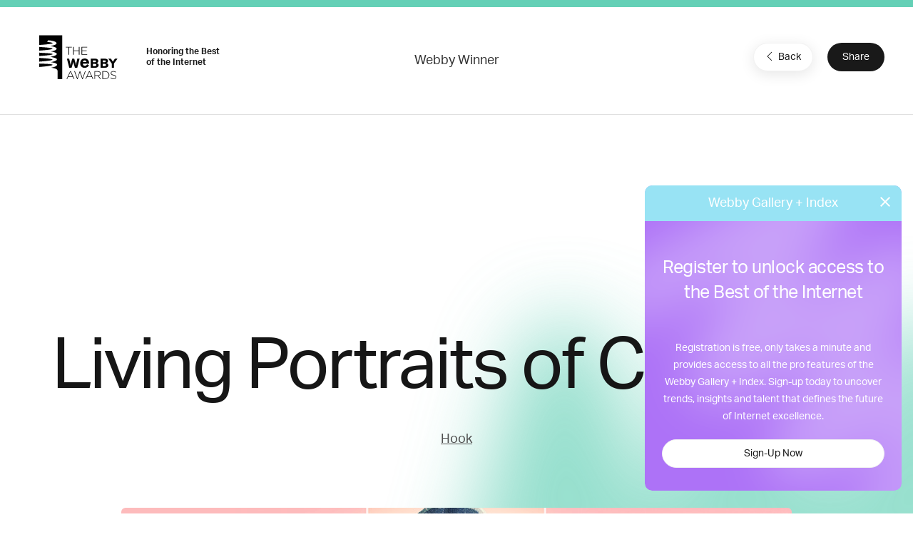

--- FILE ---
content_type: text/html; charset=utf-8
request_url: https://www.google.com/recaptcha/api2/anchor?ar=1&k=6LcC5f8qAAAAAN7E3g2z0N_EoPq3Vri8uXzTmFiO&co=aHR0cHM6Ly93aW5uZXJzLXN0YWdpbmcud2ViYnlhd2FyZHMuY29tOjQ0Mw..&hl=en&v=PoyoqOPhxBO7pBk68S4YbpHZ&size=invisible&anchor-ms=20000&execute-ms=30000&cb=3k4ama5rgeac
body_size: 49022
content:
<!DOCTYPE HTML><html dir="ltr" lang="en"><head><meta http-equiv="Content-Type" content="text/html; charset=UTF-8">
<meta http-equiv="X-UA-Compatible" content="IE=edge">
<title>reCAPTCHA</title>
<style type="text/css">
/* cyrillic-ext */
@font-face {
  font-family: 'Roboto';
  font-style: normal;
  font-weight: 400;
  font-stretch: 100%;
  src: url(//fonts.gstatic.com/s/roboto/v48/KFO7CnqEu92Fr1ME7kSn66aGLdTylUAMa3GUBHMdazTgWw.woff2) format('woff2');
  unicode-range: U+0460-052F, U+1C80-1C8A, U+20B4, U+2DE0-2DFF, U+A640-A69F, U+FE2E-FE2F;
}
/* cyrillic */
@font-face {
  font-family: 'Roboto';
  font-style: normal;
  font-weight: 400;
  font-stretch: 100%;
  src: url(//fonts.gstatic.com/s/roboto/v48/KFO7CnqEu92Fr1ME7kSn66aGLdTylUAMa3iUBHMdazTgWw.woff2) format('woff2');
  unicode-range: U+0301, U+0400-045F, U+0490-0491, U+04B0-04B1, U+2116;
}
/* greek-ext */
@font-face {
  font-family: 'Roboto';
  font-style: normal;
  font-weight: 400;
  font-stretch: 100%;
  src: url(//fonts.gstatic.com/s/roboto/v48/KFO7CnqEu92Fr1ME7kSn66aGLdTylUAMa3CUBHMdazTgWw.woff2) format('woff2');
  unicode-range: U+1F00-1FFF;
}
/* greek */
@font-face {
  font-family: 'Roboto';
  font-style: normal;
  font-weight: 400;
  font-stretch: 100%;
  src: url(//fonts.gstatic.com/s/roboto/v48/KFO7CnqEu92Fr1ME7kSn66aGLdTylUAMa3-UBHMdazTgWw.woff2) format('woff2');
  unicode-range: U+0370-0377, U+037A-037F, U+0384-038A, U+038C, U+038E-03A1, U+03A3-03FF;
}
/* math */
@font-face {
  font-family: 'Roboto';
  font-style: normal;
  font-weight: 400;
  font-stretch: 100%;
  src: url(//fonts.gstatic.com/s/roboto/v48/KFO7CnqEu92Fr1ME7kSn66aGLdTylUAMawCUBHMdazTgWw.woff2) format('woff2');
  unicode-range: U+0302-0303, U+0305, U+0307-0308, U+0310, U+0312, U+0315, U+031A, U+0326-0327, U+032C, U+032F-0330, U+0332-0333, U+0338, U+033A, U+0346, U+034D, U+0391-03A1, U+03A3-03A9, U+03B1-03C9, U+03D1, U+03D5-03D6, U+03F0-03F1, U+03F4-03F5, U+2016-2017, U+2034-2038, U+203C, U+2040, U+2043, U+2047, U+2050, U+2057, U+205F, U+2070-2071, U+2074-208E, U+2090-209C, U+20D0-20DC, U+20E1, U+20E5-20EF, U+2100-2112, U+2114-2115, U+2117-2121, U+2123-214F, U+2190, U+2192, U+2194-21AE, U+21B0-21E5, U+21F1-21F2, U+21F4-2211, U+2213-2214, U+2216-22FF, U+2308-230B, U+2310, U+2319, U+231C-2321, U+2336-237A, U+237C, U+2395, U+239B-23B7, U+23D0, U+23DC-23E1, U+2474-2475, U+25AF, U+25B3, U+25B7, U+25BD, U+25C1, U+25CA, U+25CC, U+25FB, U+266D-266F, U+27C0-27FF, U+2900-2AFF, U+2B0E-2B11, U+2B30-2B4C, U+2BFE, U+3030, U+FF5B, U+FF5D, U+1D400-1D7FF, U+1EE00-1EEFF;
}
/* symbols */
@font-face {
  font-family: 'Roboto';
  font-style: normal;
  font-weight: 400;
  font-stretch: 100%;
  src: url(//fonts.gstatic.com/s/roboto/v48/KFO7CnqEu92Fr1ME7kSn66aGLdTylUAMaxKUBHMdazTgWw.woff2) format('woff2');
  unicode-range: U+0001-000C, U+000E-001F, U+007F-009F, U+20DD-20E0, U+20E2-20E4, U+2150-218F, U+2190, U+2192, U+2194-2199, U+21AF, U+21E6-21F0, U+21F3, U+2218-2219, U+2299, U+22C4-22C6, U+2300-243F, U+2440-244A, U+2460-24FF, U+25A0-27BF, U+2800-28FF, U+2921-2922, U+2981, U+29BF, U+29EB, U+2B00-2BFF, U+4DC0-4DFF, U+FFF9-FFFB, U+10140-1018E, U+10190-1019C, U+101A0, U+101D0-101FD, U+102E0-102FB, U+10E60-10E7E, U+1D2C0-1D2D3, U+1D2E0-1D37F, U+1F000-1F0FF, U+1F100-1F1AD, U+1F1E6-1F1FF, U+1F30D-1F30F, U+1F315, U+1F31C, U+1F31E, U+1F320-1F32C, U+1F336, U+1F378, U+1F37D, U+1F382, U+1F393-1F39F, U+1F3A7-1F3A8, U+1F3AC-1F3AF, U+1F3C2, U+1F3C4-1F3C6, U+1F3CA-1F3CE, U+1F3D4-1F3E0, U+1F3ED, U+1F3F1-1F3F3, U+1F3F5-1F3F7, U+1F408, U+1F415, U+1F41F, U+1F426, U+1F43F, U+1F441-1F442, U+1F444, U+1F446-1F449, U+1F44C-1F44E, U+1F453, U+1F46A, U+1F47D, U+1F4A3, U+1F4B0, U+1F4B3, U+1F4B9, U+1F4BB, U+1F4BF, U+1F4C8-1F4CB, U+1F4D6, U+1F4DA, U+1F4DF, U+1F4E3-1F4E6, U+1F4EA-1F4ED, U+1F4F7, U+1F4F9-1F4FB, U+1F4FD-1F4FE, U+1F503, U+1F507-1F50B, U+1F50D, U+1F512-1F513, U+1F53E-1F54A, U+1F54F-1F5FA, U+1F610, U+1F650-1F67F, U+1F687, U+1F68D, U+1F691, U+1F694, U+1F698, U+1F6AD, U+1F6B2, U+1F6B9-1F6BA, U+1F6BC, U+1F6C6-1F6CF, U+1F6D3-1F6D7, U+1F6E0-1F6EA, U+1F6F0-1F6F3, U+1F6F7-1F6FC, U+1F700-1F7FF, U+1F800-1F80B, U+1F810-1F847, U+1F850-1F859, U+1F860-1F887, U+1F890-1F8AD, U+1F8B0-1F8BB, U+1F8C0-1F8C1, U+1F900-1F90B, U+1F93B, U+1F946, U+1F984, U+1F996, U+1F9E9, U+1FA00-1FA6F, U+1FA70-1FA7C, U+1FA80-1FA89, U+1FA8F-1FAC6, U+1FACE-1FADC, U+1FADF-1FAE9, U+1FAF0-1FAF8, U+1FB00-1FBFF;
}
/* vietnamese */
@font-face {
  font-family: 'Roboto';
  font-style: normal;
  font-weight: 400;
  font-stretch: 100%;
  src: url(//fonts.gstatic.com/s/roboto/v48/KFO7CnqEu92Fr1ME7kSn66aGLdTylUAMa3OUBHMdazTgWw.woff2) format('woff2');
  unicode-range: U+0102-0103, U+0110-0111, U+0128-0129, U+0168-0169, U+01A0-01A1, U+01AF-01B0, U+0300-0301, U+0303-0304, U+0308-0309, U+0323, U+0329, U+1EA0-1EF9, U+20AB;
}
/* latin-ext */
@font-face {
  font-family: 'Roboto';
  font-style: normal;
  font-weight: 400;
  font-stretch: 100%;
  src: url(//fonts.gstatic.com/s/roboto/v48/KFO7CnqEu92Fr1ME7kSn66aGLdTylUAMa3KUBHMdazTgWw.woff2) format('woff2');
  unicode-range: U+0100-02BA, U+02BD-02C5, U+02C7-02CC, U+02CE-02D7, U+02DD-02FF, U+0304, U+0308, U+0329, U+1D00-1DBF, U+1E00-1E9F, U+1EF2-1EFF, U+2020, U+20A0-20AB, U+20AD-20C0, U+2113, U+2C60-2C7F, U+A720-A7FF;
}
/* latin */
@font-face {
  font-family: 'Roboto';
  font-style: normal;
  font-weight: 400;
  font-stretch: 100%;
  src: url(//fonts.gstatic.com/s/roboto/v48/KFO7CnqEu92Fr1ME7kSn66aGLdTylUAMa3yUBHMdazQ.woff2) format('woff2');
  unicode-range: U+0000-00FF, U+0131, U+0152-0153, U+02BB-02BC, U+02C6, U+02DA, U+02DC, U+0304, U+0308, U+0329, U+2000-206F, U+20AC, U+2122, U+2191, U+2193, U+2212, U+2215, U+FEFF, U+FFFD;
}
/* cyrillic-ext */
@font-face {
  font-family: 'Roboto';
  font-style: normal;
  font-weight: 500;
  font-stretch: 100%;
  src: url(//fonts.gstatic.com/s/roboto/v48/KFO7CnqEu92Fr1ME7kSn66aGLdTylUAMa3GUBHMdazTgWw.woff2) format('woff2');
  unicode-range: U+0460-052F, U+1C80-1C8A, U+20B4, U+2DE0-2DFF, U+A640-A69F, U+FE2E-FE2F;
}
/* cyrillic */
@font-face {
  font-family: 'Roboto';
  font-style: normal;
  font-weight: 500;
  font-stretch: 100%;
  src: url(//fonts.gstatic.com/s/roboto/v48/KFO7CnqEu92Fr1ME7kSn66aGLdTylUAMa3iUBHMdazTgWw.woff2) format('woff2');
  unicode-range: U+0301, U+0400-045F, U+0490-0491, U+04B0-04B1, U+2116;
}
/* greek-ext */
@font-face {
  font-family: 'Roboto';
  font-style: normal;
  font-weight: 500;
  font-stretch: 100%;
  src: url(//fonts.gstatic.com/s/roboto/v48/KFO7CnqEu92Fr1ME7kSn66aGLdTylUAMa3CUBHMdazTgWw.woff2) format('woff2');
  unicode-range: U+1F00-1FFF;
}
/* greek */
@font-face {
  font-family: 'Roboto';
  font-style: normal;
  font-weight: 500;
  font-stretch: 100%;
  src: url(//fonts.gstatic.com/s/roboto/v48/KFO7CnqEu92Fr1ME7kSn66aGLdTylUAMa3-UBHMdazTgWw.woff2) format('woff2');
  unicode-range: U+0370-0377, U+037A-037F, U+0384-038A, U+038C, U+038E-03A1, U+03A3-03FF;
}
/* math */
@font-face {
  font-family: 'Roboto';
  font-style: normal;
  font-weight: 500;
  font-stretch: 100%;
  src: url(//fonts.gstatic.com/s/roboto/v48/KFO7CnqEu92Fr1ME7kSn66aGLdTylUAMawCUBHMdazTgWw.woff2) format('woff2');
  unicode-range: U+0302-0303, U+0305, U+0307-0308, U+0310, U+0312, U+0315, U+031A, U+0326-0327, U+032C, U+032F-0330, U+0332-0333, U+0338, U+033A, U+0346, U+034D, U+0391-03A1, U+03A3-03A9, U+03B1-03C9, U+03D1, U+03D5-03D6, U+03F0-03F1, U+03F4-03F5, U+2016-2017, U+2034-2038, U+203C, U+2040, U+2043, U+2047, U+2050, U+2057, U+205F, U+2070-2071, U+2074-208E, U+2090-209C, U+20D0-20DC, U+20E1, U+20E5-20EF, U+2100-2112, U+2114-2115, U+2117-2121, U+2123-214F, U+2190, U+2192, U+2194-21AE, U+21B0-21E5, U+21F1-21F2, U+21F4-2211, U+2213-2214, U+2216-22FF, U+2308-230B, U+2310, U+2319, U+231C-2321, U+2336-237A, U+237C, U+2395, U+239B-23B7, U+23D0, U+23DC-23E1, U+2474-2475, U+25AF, U+25B3, U+25B7, U+25BD, U+25C1, U+25CA, U+25CC, U+25FB, U+266D-266F, U+27C0-27FF, U+2900-2AFF, U+2B0E-2B11, U+2B30-2B4C, U+2BFE, U+3030, U+FF5B, U+FF5D, U+1D400-1D7FF, U+1EE00-1EEFF;
}
/* symbols */
@font-face {
  font-family: 'Roboto';
  font-style: normal;
  font-weight: 500;
  font-stretch: 100%;
  src: url(//fonts.gstatic.com/s/roboto/v48/KFO7CnqEu92Fr1ME7kSn66aGLdTylUAMaxKUBHMdazTgWw.woff2) format('woff2');
  unicode-range: U+0001-000C, U+000E-001F, U+007F-009F, U+20DD-20E0, U+20E2-20E4, U+2150-218F, U+2190, U+2192, U+2194-2199, U+21AF, U+21E6-21F0, U+21F3, U+2218-2219, U+2299, U+22C4-22C6, U+2300-243F, U+2440-244A, U+2460-24FF, U+25A0-27BF, U+2800-28FF, U+2921-2922, U+2981, U+29BF, U+29EB, U+2B00-2BFF, U+4DC0-4DFF, U+FFF9-FFFB, U+10140-1018E, U+10190-1019C, U+101A0, U+101D0-101FD, U+102E0-102FB, U+10E60-10E7E, U+1D2C0-1D2D3, U+1D2E0-1D37F, U+1F000-1F0FF, U+1F100-1F1AD, U+1F1E6-1F1FF, U+1F30D-1F30F, U+1F315, U+1F31C, U+1F31E, U+1F320-1F32C, U+1F336, U+1F378, U+1F37D, U+1F382, U+1F393-1F39F, U+1F3A7-1F3A8, U+1F3AC-1F3AF, U+1F3C2, U+1F3C4-1F3C6, U+1F3CA-1F3CE, U+1F3D4-1F3E0, U+1F3ED, U+1F3F1-1F3F3, U+1F3F5-1F3F7, U+1F408, U+1F415, U+1F41F, U+1F426, U+1F43F, U+1F441-1F442, U+1F444, U+1F446-1F449, U+1F44C-1F44E, U+1F453, U+1F46A, U+1F47D, U+1F4A3, U+1F4B0, U+1F4B3, U+1F4B9, U+1F4BB, U+1F4BF, U+1F4C8-1F4CB, U+1F4D6, U+1F4DA, U+1F4DF, U+1F4E3-1F4E6, U+1F4EA-1F4ED, U+1F4F7, U+1F4F9-1F4FB, U+1F4FD-1F4FE, U+1F503, U+1F507-1F50B, U+1F50D, U+1F512-1F513, U+1F53E-1F54A, U+1F54F-1F5FA, U+1F610, U+1F650-1F67F, U+1F687, U+1F68D, U+1F691, U+1F694, U+1F698, U+1F6AD, U+1F6B2, U+1F6B9-1F6BA, U+1F6BC, U+1F6C6-1F6CF, U+1F6D3-1F6D7, U+1F6E0-1F6EA, U+1F6F0-1F6F3, U+1F6F7-1F6FC, U+1F700-1F7FF, U+1F800-1F80B, U+1F810-1F847, U+1F850-1F859, U+1F860-1F887, U+1F890-1F8AD, U+1F8B0-1F8BB, U+1F8C0-1F8C1, U+1F900-1F90B, U+1F93B, U+1F946, U+1F984, U+1F996, U+1F9E9, U+1FA00-1FA6F, U+1FA70-1FA7C, U+1FA80-1FA89, U+1FA8F-1FAC6, U+1FACE-1FADC, U+1FADF-1FAE9, U+1FAF0-1FAF8, U+1FB00-1FBFF;
}
/* vietnamese */
@font-face {
  font-family: 'Roboto';
  font-style: normal;
  font-weight: 500;
  font-stretch: 100%;
  src: url(//fonts.gstatic.com/s/roboto/v48/KFO7CnqEu92Fr1ME7kSn66aGLdTylUAMa3OUBHMdazTgWw.woff2) format('woff2');
  unicode-range: U+0102-0103, U+0110-0111, U+0128-0129, U+0168-0169, U+01A0-01A1, U+01AF-01B0, U+0300-0301, U+0303-0304, U+0308-0309, U+0323, U+0329, U+1EA0-1EF9, U+20AB;
}
/* latin-ext */
@font-face {
  font-family: 'Roboto';
  font-style: normal;
  font-weight: 500;
  font-stretch: 100%;
  src: url(//fonts.gstatic.com/s/roboto/v48/KFO7CnqEu92Fr1ME7kSn66aGLdTylUAMa3KUBHMdazTgWw.woff2) format('woff2');
  unicode-range: U+0100-02BA, U+02BD-02C5, U+02C7-02CC, U+02CE-02D7, U+02DD-02FF, U+0304, U+0308, U+0329, U+1D00-1DBF, U+1E00-1E9F, U+1EF2-1EFF, U+2020, U+20A0-20AB, U+20AD-20C0, U+2113, U+2C60-2C7F, U+A720-A7FF;
}
/* latin */
@font-face {
  font-family: 'Roboto';
  font-style: normal;
  font-weight: 500;
  font-stretch: 100%;
  src: url(//fonts.gstatic.com/s/roboto/v48/KFO7CnqEu92Fr1ME7kSn66aGLdTylUAMa3yUBHMdazQ.woff2) format('woff2');
  unicode-range: U+0000-00FF, U+0131, U+0152-0153, U+02BB-02BC, U+02C6, U+02DA, U+02DC, U+0304, U+0308, U+0329, U+2000-206F, U+20AC, U+2122, U+2191, U+2193, U+2212, U+2215, U+FEFF, U+FFFD;
}
/* cyrillic-ext */
@font-face {
  font-family: 'Roboto';
  font-style: normal;
  font-weight: 900;
  font-stretch: 100%;
  src: url(//fonts.gstatic.com/s/roboto/v48/KFO7CnqEu92Fr1ME7kSn66aGLdTylUAMa3GUBHMdazTgWw.woff2) format('woff2');
  unicode-range: U+0460-052F, U+1C80-1C8A, U+20B4, U+2DE0-2DFF, U+A640-A69F, U+FE2E-FE2F;
}
/* cyrillic */
@font-face {
  font-family: 'Roboto';
  font-style: normal;
  font-weight: 900;
  font-stretch: 100%;
  src: url(//fonts.gstatic.com/s/roboto/v48/KFO7CnqEu92Fr1ME7kSn66aGLdTylUAMa3iUBHMdazTgWw.woff2) format('woff2');
  unicode-range: U+0301, U+0400-045F, U+0490-0491, U+04B0-04B1, U+2116;
}
/* greek-ext */
@font-face {
  font-family: 'Roboto';
  font-style: normal;
  font-weight: 900;
  font-stretch: 100%;
  src: url(//fonts.gstatic.com/s/roboto/v48/KFO7CnqEu92Fr1ME7kSn66aGLdTylUAMa3CUBHMdazTgWw.woff2) format('woff2');
  unicode-range: U+1F00-1FFF;
}
/* greek */
@font-face {
  font-family: 'Roboto';
  font-style: normal;
  font-weight: 900;
  font-stretch: 100%;
  src: url(//fonts.gstatic.com/s/roboto/v48/KFO7CnqEu92Fr1ME7kSn66aGLdTylUAMa3-UBHMdazTgWw.woff2) format('woff2');
  unicode-range: U+0370-0377, U+037A-037F, U+0384-038A, U+038C, U+038E-03A1, U+03A3-03FF;
}
/* math */
@font-face {
  font-family: 'Roboto';
  font-style: normal;
  font-weight: 900;
  font-stretch: 100%;
  src: url(//fonts.gstatic.com/s/roboto/v48/KFO7CnqEu92Fr1ME7kSn66aGLdTylUAMawCUBHMdazTgWw.woff2) format('woff2');
  unicode-range: U+0302-0303, U+0305, U+0307-0308, U+0310, U+0312, U+0315, U+031A, U+0326-0327, U+032C, U+032F-0330, U+0332-0333, U+0338, U+033A, U+0346, U+034D, U+0391-03A1, U+03A3-03A9, U+03B1-03C9, U+03D1, U+03D5-03D6, U+03F0-03F1, U+03F4-03F5, U+2016-2017, U+2034-2038, U+203C, U+2040, U+2043, U+2047, U+2050, U+2057, U+205F, U+2070-2071, U+2074-208E, U+2090-209C, U+20D0-20DC, U+20E1, U+20E5-20EF, U+2100-2112, U+2114-2115, U+2117-2121, U+2123-214F, U+2190, U+2192, U+2194-21AE, U+21B0-21E5, U+21F1-21F2, U+21F4-2211, U+2213-2214, U+2216-22FF, U+2308-230B, U+2310, U+2319, U+231C-2321, U+2336-237A, U+237C, U+2395, U+239B-23B7, U+23D0, U+23DC-23E1, U+2474-2475, U+25AF, U+25B3, U+25B7, U+25BD, U+25C1, U+25CA, U+25CC, U+25FB, U+266D-266F, U+27C0-27FF, U+2900-2AFF, U+2B0E-2B11, U+2B30-2B4C, U+2BFE, U+3030, U+FF5B, U+FF5D, U+1D400-1D7FF, U+1EE00-1EEFF;
}
/* symbols */
@font-face {
  font-family: 'Roboto';
  font-style: normal;
  font-weight: 900;
  font-stretch: 100%;
  src: url(//fonts.gstatic.com/s/roboto/v48/KFO7CnqEu92Fr1ME7kSn66aGLdTylUAMaxKUBHMdazTgWw.woff2) format('woff2');
  unicode-range: U+0001-000C, U+000E-001F, U+007F-009F, U+20DD-20E0, U+20E2-20E4, U+2150-218F, U+2190, U+2192, U+2194-2199, U+21AF, U+21E6-21F0, U+21F3, U+2218-2219, U+2299, U+22C4-22C6, U+2300-243F, U+2440-244A, U+2460-24FF, U+25A0-27BF, U+2800-28FF, U+2921-2922, U+2981, U+29BF, U+29EB, U+2B00-2BFF, U+4DC0-4DFF, U+FFF9-FFFB, U+10140-1018E, U+10190-1019C, U+101A0, U+101D0-101FD, U+102E0-102FB, U+10E60-10E7E, U+1D2C0-1D2D3, U+1D2E0-1D37F, U+1F000-1F0FF, U+1F100-1F1AD, U+1F1E6-1F1FF, U+1F30D-1F30F, U+1F315, U+1F31C, U+1F31E, U+1F320-1F32C, U+1F336, U+1F378, U+1F37D, U+1F382, U+1F393-1F39F, U+1F3A7-1F3A8, U+1F3AC-1F3AF, U+1F3C2, U+1F3C4-1F3C6, U+1F3CA-1F3CE, U+1F3D4-1F3E0, U+1F3ED, U+1F3F1-1F3F3, U+1F3F5-1F3F7, U+1F408, U+1F415, U+1F41F, U+1F426, U+1F43F, U+1F441-1F442, U+1F444, U+1F446-1F449, U+1F44C-1F44E, U+1F453, U+1F46A, U+1F47D, U+1F4A3, U+1F4B0, U+1F4B3, U+1F4B9, U+1F4BB, U+1F4BF, U+1F4C8-1F4CB, U+1F4D6, U+1F4DA, U+1F4DF, U+1F4E3-1F4E6, U+1F4EA-1F4ED, U+1F4F7, U+1F4F9-1F4FB, U+1F4FD-1F4FE, U+1F503, U+1F507-1F50B, U+1F50D, U+1F512-1F513, U+1F53E-1F54A, U+1F54F-1F5FA, U+1F610, U+1F650-1F67F, U+1F687, U+1F68D, U+1F691, U+1F694, U+1F698, U+1F6AD, U+1F6B2, U+1F6B9-1F6BA, U+1F6BC, U+1F6C6-1F6CF, U+1F6D3-1F6D7, U+1F6E0-1F6EA, U+1F6F0-1F6F3, U+1F6F7-1F6FC, U+1F700-1F7FF, U+1F800-1F80B, U+1F810-1F847, U+1F850-1F859, U+1F860-1F887, U+1F890-1F8AD, U+1F8B0-1F8BB, U+1F8C0-1F8C1, U+1F900-1F90B, U+1F93B, U+1F946, U+1F984, U+1F996, U+1F9E9, U+1FA00-1FA6F, U+1FA70-1FA7C, U+1FA80-1FA89, U+1FA8F-1FAC6, U+1FACE-1FADC, U+1FADF-1FAE9, U+1FAF0-1FAF8, U+1FB00-1FBFF;
}
/* vietnamese */
@font-face {
  font-family: 'Roboto';
  font-style: normal;
  font-weight: 900;
  font-stretch: 100%;
  src: url(//fonts.gstatic.com/s/roboto/v48/KFO7CnqEu92Fr1ME7kSn66aGLdTylUAMa3OUBHMdazTgWw.woff2) format('woff2');
  unicode-range: U+0102-0103, U+0110-0111, U+0128-0129, U+0168-0169, U+01A0-01A1, U+01AF-01B0, U+0300-0301, U+0303-0304, U+0308-0309, U+0323, U+0329, U+1EA0-1EF9, U+20AB;
}
/* latin-ext */
@font-face {
  font-family: 'Roboto';
  font-style: normal;
  font-weight: 900;
  font-stretch: 100%;
  src: url(//fonts.gstatic.com/s/roboto/v48/KFO7CnqEu92Fr1ME7kSn66aGLdTylUAMa3KUBHMdazTgWw.woff2) format('woff2');
  unicode-range: U+0100-02BA, U+02BD-02C5, U+02C7-02CC, U+02CE-02D7, U+02DD-02FF, U+0304, U+0308, U+0329, U+1D00-1DBF, U+1E00-1E9F, U+1EF2-1EFF, U+2020, U+20A0-20AB, U+20AD-20C0, U+2113, U+2C60-2C7F, U+A720-A7FF;
}
/* latin */
@font-face {
  font-family: 'Roboto';
  font-style: normal;
  font-weight: 900;
  font-stretch: 100%;
  src: url(//fonts.gstatic.com/s/roboto/v48/KFO7CnqEu92Fr1ME7kSn66aGLdTylUAMa3yUBHMdazQ.woff2) format('woff2');
  unicode-range: U+0000-00FF, U+0131, U+0152-0153, U+02BB-02BC, U+02C6, U+02DA, U+02DC, U+0304, U+0308, U+0329, U+2000-206F, U+20AC, U+2122, U+2191, U+2193, U+2212, U+2215, U+FEFF, U+FFFD;
}

</style>
<link rel="stylesheet" type="text/css" href="https://www.gstatic.com/recaptcha/releases/PoyoqOPhxBO7pBk68S4YbpHZ/styles__ltr.css">
<script nonce="tBkpwLuRmyaIcsbNAAtHlg" type="text/javascript">window['__recaptcha_api'] = 'https://www.google.com/recaptcha/api2/';</script>
<script type="text/javascript" src="https://www.gstatic.com/recaptcha/releases/PoyoqOPhxBO7pBk68S4YbpHZ/recaptcha__en.js" nonce="tBkpwLuRmyaIcsbNAAtHlg">
      
    </script></head>
<body><div id="rc-anchor-alert" class="rc-anchor-alert"></div>
<input type="hidden" id="recaptcha-token" value="[base64]">
<script type="text/javascript" nonce="tBkpwLuRmyaIcsbNAAtHlg">
      recaptcha.anchor.Main.init("[\x22ainput\x22,[\x22bgdata\x22,\x22\x22,\[base64]/[base64]/[base64]/bmV3IHJbeF0oY1swXSk6RT09Mj9uZXcgclt4XShjWzBdLGNbMV0pOkU9PTM/bmV3IHJbeF0oY1swXSxjWzFdLGNbMl0pOkU9PTQ/[base64]/[base64]/[base64]/[base64]/[base64]/[base64]/[base64]/[base64]\x22,\[base64]\\u003d\x22,\x22LWw5WMOAeRDCg8KgwpLDnMKQw7/CgsOQMsKlRsOSfsOyKcOSwoBjwqbCiibClmdpb03ChMKWb3/DpjIKUnLDkmE+wrEMBMKsQFDCrRNewqEnwp/CqgHDr8OEw6Zmw7oLw54ddw7DocOWwo1+W1hTwqTClSjCq8OsLsO1ccOEwpzCkB5FGRNpRQ3CllbDoRzDtkfDhEItbzYVdMKJDRfCmm3Cgn3DoMKbw7/DgMOhJMKAwpQIMsO5DMOFwp3Ct1zClxxKFsKYwrU+OGVBYWASMMOKanTDp8Ovw7Mnw5RnwqpfKBLDhTvCgcOtw5LCqVYgw4/CilJBw6nDjxTDsQ4+PwjDusKQw6LCucKqwr5ww5HDvQ3Ch8Oow4rCqW/CoAvCtsOlbilzFsO/[base64]/[base64]/CvsObw5XDssKEworDqsO6ccKEUkAxw6TCk1Rhwo8+fsK/e33CvcKcwo/Ci8OTw7TDrMOACMKvH8O5w4vCmzfCrMK4w59ManREwp7DjsOGYsOJNsKyHsKvwrgMAl4UczpcQ3vDrBHDiFrCjcKbwr/CsWnDgsOYesKbZ8O9PTYbwroaDk8LwrQCwq3Cg8OwwphtR2bDucO5wpvCtm/Dt8OlwoN1eMOwwo9EGcOMVy/CuQVOwpdlRmXDuD7CmSDCoMOtP8KgMW7DrMOewrLDjkZ4w7zCjcOWwqbCuMOnV8KlHUldGcKfw7hoIxzCpVXCqFzDrcOpOmcmwplEQAFpbcKmwpXCvsO/e1DCnw89WCw4EH/DlWsiLDbDlHzDqBpFDF/Cu8O6wqLDqsKIwqjCm3UYw53CtcKEwpc6J8OqV8KLw7AFw4REw6HDtsOFwqliH1NQe8KLWgYCw755wpNDfilvew7CulfCpcKXwrJBAi8fwpDCusOYw4okw7rCh8OMwq8KWsOGYUDDlgQKanLDiEzDvMO/[base64]/[base64]/CoSvCjRHDo1nCkcKVwrpjwpLDosOwasKFQ8OIwrJhwo47KRnDhMOjwrzDkMKYFGLCusK1wovDpBE/w68awrEMw45LK2ZEwpjDncKhcX94wp4MLgd/JcKKNsKrwqcMVUzDosOnX0vCg380D8OfJi7CscOYHMKteBBlBGLDt8KlXVhiw7LCsCDCjcOjBz/[base64]/wpUwDcKDDcKPw75VNcK9F8OawpXCh1kdw6dmwqEWwrBSOMKtwokVw7wHw4N/[base64]/DuUjDuX5yScK4w7zDiMK+wpzDoR/DlsOQw7TDnGrCnC5nw6Qhw5QHwoNBw5TDm8KKw6PDucOpw44HbjMKK1bCgcOAwoEjb8KmX0gYw7wWw5nDssKBwp80w612wo/[base64]/ClnEQIRgfw4nDhMOew5nDrMKWfsKnw6DDvHMWNsKKwrdFwp7CqsK2IFXCgsOWw6rDgQkfw7LCmGEowpp/CcKow75nIsOqUcKYAsKJPcKOw6/DpwDDt8OHU3EMGnbDsMOcYMKkPFgDYzACwp1SwoVjUsOtw54xZQYgJsOeRcKLwq/CvzXDisOKwpfCni3DgB3DmMK8KcO2w5ltWcK9X8KrcU3Dh8KTwofDg18GwobClcKlBmHCp8K5wovChgbDnMKqfngzw4kYEMOZwpIKw5rDvDnDnR4+ZMOHwqoYJMKhS0vCsSxnw7PCo8K5DcKvwrLCvHbDpsO/ADTDhnrDk8OlMcKdWsK4wqPDicKfDcOSwobChsKpw4zCoBrCtcOpCnxoT0vCgk96wqRBw6cyw4jCm2BpNMK5U8OkFcOVwqkmWMOnwpjDvMKzBTbDg8K/[base64]/DiHjDtsKAw6Nqw5PDkcOTwrVeCcODwpQ/[base64]/Ds8KRVSp4wrwDaMKsw7lxw7DDpmDDk2zDjzbDoQMgw5NvKhbCjnbCmMOpw4VsTG/DocK+ZgsiwqDDm8KLwoDDhhdOdcK5wqlTw4g4PMOUCsOaRsK1woUqOsOYBsKrTsO6wpnCt8KRRkoheiZWPyp/[base64]/Dn2rDolHCgsOSw6vCkRoTacOsw6lXWMKJSjDCjU/DqsKrw7xmw7XDinnCqsOrahUZw7HDqMO5YsOpNMODwpLDs2PCj21vf2bCpcOPwpzDscKvOlrCiMO/wpnChxRZW0nCj8OiPcKQO3LDqcO6JMOOOHHDocODU8KzTFDCmMKLB8KAw5cuwqoFwp3DssO2CcOmw4Inw5QITU/CqcKsS8KCwqDDq8ODwoN/[base64]/dmrCilAGLsOaSn5zGB5VcBB7I8O6w5jCvMKmw51zw7oPVMK2JMOOwr5RwqbDtcO/[base64]/Dm8KKYcKJwpFqwprDnMKVRWzDu1FCVHBIPsKPwr/DiFTCqcKSw4kXZRZMw55MXcKZTMOpw5ZRRHg+VcKtwpIfHXNAGw7DmB7DvcO0AsOAw4UOwqRnUsOSw4A1M8Ouwr8PABbDjMK/WcOWw53DpcOqwpfCoRLDmcOiw5dcIcORUcORelzCkjrChcKuNE/DjMKnGcK/N33Dp8OwCBdgw5PDvcKbLMKFYXLCvAnCjMKtwrXDmUAIUHIhw6kcwowAw6nCkH7DiMK7wqrDnjI2JBE5wpw6O1RlWGrDg8OMNsKnZBd1B2XDv8KnFQTCoMKZWB3DvcO4GsKqwqh+woBZDSvDvsORw6HClMO9wrrDgMOCw7/Dh8KDwqfClsKVasO2KVPDllLCqsKTZcOEwp1eCxdwTXbDuTU/akHDkTYGw4EkeEp/L8KFwpPDgsO+wrDCqUrDpX3CnlFmTMOnQcK+wp1iCmDCgmBMw4dswrLClTh0wr7CiS7DilxbSSnCshXDvCc8w7oqYMKvFcKxJRXDjMOow4LChMOGwozDn8KOGMK0ecOCwrVawpbDmcK+woMCwpnDjsKOVX3ChR9swoTDt1/DrHbDjsOuw6ADw7HCgjfDiT92dsOow5nCkMKNGhzCn8KBwqNOw5bCl2DCjMOZcMO4wpzDncKiw4c8EsOQFsO7w4LDqjbCisORwqHCvGzDuzVIUcOOXMOWe8Ovw5d+wo3DvCs/OMO3w5vCqXUOSMOXw5XDiMKDPMKzw5/ChcOaw5kuOUV0woxUBsOsw6zCoUMKwozCjRfCuwDCpcKRw61PNMKTwr0SdQsew4HCt3FOW3UXZMKIRMOGfwrCiFTDonYlDT4Kw7TCkE4nNMKpLcOndwzDo3txHcK/w6UHZMOFwqMhBsOuwqrDkFozWQxiOjVeAsKaw7fCvcKwXsK/wopRw6/CqWfCuyBdwozCs1zCkMOFwqQ7woDCiVbCplc8wqEUw4XCrw8Hwrt4wqDCl2zDrgxrKUhgZR4vwoDCg8OdBMK7XB1SY8OfwpvDicOTw6nCrsKAwrwrIg/DtxM/[base64]/w7FUaMO0woI8w4XDkwZhwo7CnsOPFhbCrBzDnmwxwoZiC8OZw5w/w73DosO1wpXCtmB3RMKeVsKsBCjCnBTDgcKKwqdGesObw6w8YcOhwoRfwqplM8KwMWTDnxTCgcKaOjI9w4swPSLDgV43wprCr8KRZsOPHMKvKMKIw53DisOGwrVDwoZTGlzCg1d0cDh8w6VxCMKCwoEUw7TCkAAZPsKOOCVYVsOywo3DqitFwpNLc2bDrzLCnw/[base64]/CrMKyw6o9D8KLa3pCWCPDocOtw6lvLXXCksKEwqpnOy07wq1tSWbDlVLColVCwpnDpm3CtsOPPcK4w6Abw7MgYDY+RQ5Zw6XDtx1WwrvCowzCjAl+RTXCuMO2RGjCr8OEX8OWwrUbwpbCv2lVwp0cwq1Lw77CsMO8L2/[base64]/w7Mjw4bCllTCuTpRc0ouYw7Cj8KJwqxLwrvDuhzDo8Oewq4Zw5bDiMK9KMKDNcOXLTTCkwYzw6zCi8OTwq3DhsO6OsOfOWU/wrdiB2bDv8Oywq1Aw7LDgVHDnnnCgcObVsOzw5kNw7xvW0DChGrDqShLeTvCiF/[base64]/wqXDksKADsKTwrLDpsK8cMOTHcOtXCtOw6sWaCEeWcKSBFtrQ1jCtsK9wqcRd2RtAMKtw5rCmC4AIkFfBsKpw5TCncODwoHDocKFV8OSw47DgcKVeFzCjsOwwrnCg8O3wrRDIMOVwpvCmlzDojPCh8OSw4bDknTCrVgiA0o6w6kCa8OCOMKAw6t/w40Zwo7ChcO2w4wow7XDknwPw44tH8KmCxHCkSxCw6sBw7ZxTkTCuiQFw7MZKsOyw5YPLsOgw7tQw7RUacKEBX4ABcKiGsK/Wncgw7FcPXvDnsKNKsK/w7/[base64]/CmMK1wqdew5hqw7Niw7LDvMK4a8KzccKOwqJ3dQ5FD8O7Tnktwq4EO0EJwp0OwqtqTQEZCAVywrzDuD7DpEfDpMObwpAxw4fCmgfCnsOtUV7DjUBUw6PCkBBNWhnDuSdyw6DDhX09wqjCtcOow5DDsgHCvW/Dn3teOQU3w5nCsGISwpnCk8OPwqbDqXcMwoorNjfCphNFwqPDt8OgJCPCr8KzeSPCrEXCq8Kpw7/Do8K3wobDosKbXirCi8OzGQEofcKpw7HDuWMUR3ccNsKMD8Kjd2zConjCnsO/eSXClsKPHsO5d8Kiw6Z+QsOVPcOCURFzD8KgwoBWVUbDncOkVMOiN8KhVk/Dt8KHw4HDq8O8OXnDpw9Mw5Qkw4vCgcObw7FvwqUUw7nDlsOPw6Ijw7wswpdZw6DCpsObw4jCnBXDl8KlJjPDvT7CnxvDu3nCl8OOC8OEQcOCw5fDqsK/YRbCjMOHw4MmPiXCj8KkV8KzFMKAR8O+ShPCllfDg1rCrj85eXElVyU4w5ocwofDmlXDqMKFaUcbExrDn8KUw546w5JYUw/Ci8Oywp/Cg8Ogw5jCrRHDiMObw4YcwrzDusKIw6B7DCrDjMKZbMKCJsKSTsKiTcKRe8KeLTNeYTjCgUfCn8OpbWTCv8KCw73CmsOsw5rCph3CsAEFw6fCmW5zXirDmlEFw6/[base64]/DusK9fMO9PcKJwr8mDw5qwrlrwqjCnMOlwosDw6l6Kkw7JQnCt8K8TsKfw6nClcKvw7xLwocHDsKJM2jCusK3w6/CqsOHwrI5asKERRnDiMKwwr/DgU1wMsKeEHfDt3TCpcKvejo0woVGOcOEw4rCtVdyUmg0w47DjQPDr8OSwojCiX3Cg8KaGTHDpicUw61awq/Ck2TDh8KAwqDCqMKXNVs/KcK9DGwzw4LDhsOGZi0iwrwXwq/Cu8KGa0U9BsOGwqIJN8KAOj8Dw4TClsONw4VcEsO6ScKkw788w41SPcKgw41pwprCqMO4CRXCqMK/[base64]/wq05wqjCiHnDryRWwp7ChnXCgyECFsOwKRPCoipyOsKcTXY4H8KYL8KeTVbChAXDlMOuYmFWwrN4wrUYXcKWw7fCscKfbl3CjMKRw4Qhw7R6wropBiTCgcOpw70BwrnCsX7DujbCv8OoNcKLQSVpfjxPw6HDshwtwp/[base64]/HnBlwpfDmsKUw6HDqcKqVMKmwpzCv8OjZsOJW8OBH8Oxwoh7aMOTM8KUFMOvHG/CtUfCjGrCpsOFPBfCg8Kae0jDrMOCGsKLFcKAMcOSwqfDqCTDjcOXwo8VMsKhQsORBhtWeMOowoHDqMK+w70fwqLDtDvCnsOMDirDucKYdV9EwqrDhcKfw6AwwoPCmnTCrMODw7hKwrHCtcKkFsKjw7kXQGwzEX3DvMKjN8K2wpDChyvDs8KkwqfDoMK/wrbDk3Z5fx7Djy3Dpy5bH1VgwoQVesKlCm94w5XCixfDinHDmMKJAsOtw6EbV8KPw5DCuH7Dr3ddw5zCucKXQF8zwo/CshxkVsK6KEnCnMOcNcO3w5giwoUVw5kBw6LCsWHDn8KRw4J7w7LCh8K3wpRnRQ3DhT3DuMOfw7dzw5vCnXvCs8OnwobCmzJ7XsOLwqp6w7IPwqxHY1/CpmZ0bwvCv8OYwqvDuEZIwrwyw6IqwrPDoMOyU8KIMF/DncOpw67Ds8ONIcKadQLCljEZY8KBFVh+w5/[base64]/DvcOVwqTCpcOgKcK7GcK0acKywojDl8OWR8K0w5fChMOMwronQwTDhGDDo01Bw7FwNMOnwotWD8Oqw4IHYMOAGMOMw7Ukw495fg3CjMOpGG/DqF3Do0HDksKeFMO2wogEwr/DqxpxBjIGw55mwoYgb8KiR0nDsSpxdXLDqsK8woRhfcKZZsKkwq1bT8Olwq13FHoFwqrDuMKBHHvDo8OCw4HDrsOtTDd3wqx+VztWBBvDli50VH9pwqrDp2YybUZ0Y8ODwq/Dl8K3wqHDuGJtBhDCt8KSO8K7CMO2w4/[base64]/wowzJS/CksKiwoXDpyrDgsOawq8NTMK7McOpZwt5wpPDpC7DtcK6UyVQRTEuYinCggc+QFw6w58/fDQpUsKCwpsUworCuMOyw5LDmcORGSo2wojCmcOZJUQhw7fDhl0RbMKILVJfaDnDnMOtw7PCj8O/[base64]/[base64]/DmGvCgVPDg8Oowo5nwovCmAXDuXZLw6olwrLDp8Ojwq4Xe1rDjcKdKxVtaX9jw60zLyrCk8OadMKnVW9iwoRAwpVMP8OKbsKOw6jCkMKaw4/Cu307e8K/[base64]/CsCJCXcKvPMK4ecO/[base64]/CkhPDvMOLw6twwqFPw55pcBTDrkHCmj/DgMKRKTw/UcKpV3s7EXLDmV5tCgTDlCNyWMOQw54KIh5KETTDkcOBQFNBwrzCryLDhsK0wrY5FnbCi8O4MXTDkxQzeMK6dE4aw4/Cj2nDjsO2w6YLw7sfDcOAdljCkcK6wos9G1nDq8KwRDHDi8KcaMOhwr/Cqjcdw5LCq2BPwrEfPcKpamzCgHXDojHCjcOdacOZwr8JCMKYFsOeKMOgBcK6QVTCujN+RsKBb8O7UiEgw5HDocKpwo9QGMOoeiPDmMO9w7TDsFQdScKrwpp+w5d/[base64]/[base64]/IMKrSsKeZm5KFyfDksKpwo/[base64]/[base64]/DrMKVQRDDllLDlA9kwqrCu8ONw4xswrfCt8KrOsOiw7/ClcKKw6xHdMKpwp7DnkXDtBvDqTvDskDDpsKrDcOEwqHDvMOqw77DpcOlw47CtkzCq8OVfsO0YEXCgMOIccKDw48mHkBRD8KkXcK/aikEdVjDv8KZwpHDvMOJwoY0wp8nOy3Dg0/DnEvDv8OewofDmktNw71qZSAXw6HDoBvCoSVGJ1vDtxFow6PCgx7CtsKfw7HDpz3Cp8KxwrpOw491w6t7woLCjsO5w6zCuWBxPA8oVxUiwoTDm8Oowq/[base64]/[base64]/CiE/DpykKcB/DocKTw5TCp8K9wrLCgW9eFXTCkn9WSsO6w5LDtsK2wpzCjizDvTQHfGQJEXNJQH3DtkDCi8Khwr3Ci8KqKsOHwrfDr8O5IW3DjE7DhmjDtcO0IcOHwqLDiMKXw4LDgMKhIRVNwphWwrvCm31PwqHCncO7w5w9w4UVwqLDucKwIhnCrGLCu8O/w5x1w7cqOsKZw5vCnBLDkcOaw7DCgsOyIwDCrsOSw5DDg3TCrsKYDjfChXA8w6XCnMOhwqMjNMO9w6bCoVxlw4gmw5/ChcOlN8OcfTzDksOgRmPCrkk/wpfDvEZKwpNAw70vcXTDikhBw6BowokQwphNwpJ2wpVHPEPCkGzCo8KDw4DCoMKBw6ktw79lwrFmwpnCvcO2IzMiw6UnwqISwqnCghPDvcOrd8KOPlzCn1FSf8Oce1NZVcKmwp/DtB7Dk1cnw41QwoPClMKEwpIuEMK5w7Brw7FdLzsEw5NMFHIDw5bDjQHDgcOPF8OYHsKiX203ADNowo3Co8OUwrljf8O9wq0nwocUw7/CusO8JyhpHXvCksOFw5nCqkPDrMOwXcKzDcO3XBLCs8KQcsOXA8KgagTDiQ0IT0bCssOiGMK7w4vDssKkLcOGw6Ylw4A5wrDDryxxOAHDjSvCkhZTGMOAUMOQDMOyOcOtC8O/[base64]/CsRxYwpNUW8KLWyspPMKDwrnDrwrCgC5kwqvCtnjCnMK1woTDjS/CsMKQwozDtMKvYcOcEzTCpsOjBcKIK0xjW2thUAXCpWJAw6HCpHTDrG/[base64]/[base64]/b8Omw7M+w5HCv8K+B8K6F2LCgcK1wp7Do8K8d8KXQ8OdwoMwwr4oZH4bwqnDmsOnwq7CkxPDrMOBw6Alw5/[base64]/DtHfChcO0w59vw7vDuMORw5B+w4Urw64cwpXCtMOUcMOOMy9gHwDCu8KIwo0rwo3ClsKrwoshTDFVWFZlwoIQc8Ocw5x3a8KjdXRpw4LCmcO1w53DmGRTwp0gwrzCoxHDtBtFJMK3w6nDjMKawoRwMlzDkSnDkMKTwqdtwqBkwrpEwq0HwrgPUw/[base64]/[base64]/[base64]/[base64]/[base64]/w5PDjcKFwoLDrE/CnjbCgHZEM8KUIcObb1ZOwopJw5piwq/DusO6PWHDt19dFcKSERLDiBxSIcOHwprCiMORwp7Ci8KCKE3DvMKmw7YIw5XDmlHDqzNrwpjDlmsZwrrCjMOhUcKywprDicKXIjokwojChGUXDcOzwpkmQ8OCw7c+VWpeIcOtfcKDUE3CvgEqwp9Zw7zDkcKvwoA5EcO0w6fChcOpwqzDuU/CokBswrPDicOGw5nDq8KFUcKlwpt4X195LsOXw6vCmX9bZU/DusKnTStvwpbDgSgawrRyQcKRMcKpVsKGSSAEMcKlw47Cm0lsw7RPbcKSwqAMLkjCgMOww5vCjcOOPsKYb07DmXVuwrE5w6R1FSjDm8KzI8OOw7gSQsOrMFXCicO/[base64]/CosOYSsO+wqsNSRTCsRXDuhJ1wpbCr1VSesKQGWPCqQJLw7xzRcK+PcO2JMKBR2EvwrEtwpRAw6ggw7k1w57DjVEae24YCsKkw744FcO/wp/DkcO5EsKAwrnCv35CIcOdbsK+SW3Cjj18wqdCw7LDoF1RTUMSw43Ct2YHwrBzQ8OOJsO7OT0AKTJCwprCvzpXwqLCv2/Cl0/DvcKkcTPCnxV6RcOUw4dcw7suJsO5O2UHYMO1QMKaw4R2w5Y9HjlKf8OZw7TDkMKyLcKXZWzDoMOmCcKqwr/DkMKqw5Ymw5TDpcOSwoRPUSwzwrPCgcOceWrCqMOAR8Ogw6IaAcOqDlRHQGzCmcKuVcKVwpvCqMOUe1LCvibDkirCmD1xSsOJCMOCwrDDrMO2wqgdw71pTl1NLcOvwpIZTcOBVjzCpMKvVmbDizE/dEVab3DCpsK4w44HKiHDk8KiZ0TClC/[base64]/w4h0wpzCrsKPw58wIcO2w7DCh8KsIkPCr8KBw5lPw5p6wphDDcKUw6Aww5YqVRLDvhPCicKTw6cJw4I2w4/Cp8KqK8KJfyDDvsO6NsOWOSDCusKuDDHDp3dCMxHDkBHDrkgAWsO4DMK4wr/Cs8K8TsKcwp8YwrIoTXYOwqs7w43CuMOsZcKOw5E7wq4wPcKAw6bCssOIwrIAMcOUw6ZiwpfDrB/Cs8Ovw6DDhsKqw4JMacKnZ8Kfw7XCr0DCgcKjwrYPMgotSknCrMO+X0A2DsKdWGzCjsOewr7Dqh8Uw53DmV7Col3CmwBmFcKXwo/Cnkp0wofCoz1BwrrCkknCjsKAJnkowrTClsKLw5bDhWnCicO7BMO6Zw4VMmRdV8OEwoDDl19+YwXCsMO6w4LDqMKsQ8Klw7JCQxzCssKYS3IHwpXClcKhwph+w7A6wp7CjcOlegZDaMOLAMKyworCk8O/YMK/wpYLOsKUwrPDsCVWdMKXSsK3JsO6NMKPNjDDo8OxaEJiFyNLw7ViHBl/BMKewoIFXjlZw586w47CiTvDmG14woVYcRTDrcKRwpExHMOXw4UwwqrDsHHDoColLgTCg8KSKsKhOTHDmgDDmxMkwqzCgRFkdMKtwpV8DxfCh8Knw5jDo8Oew6DDt8Osf8OhOsKGfcOfLsOkwrJSTMKGVTZbw6zDjl/Cq8KOe8Olw6dkf8O7WMO/w7Fbw7Bnw5vCjcKIeDvDqyfCoQUIwqnDi3TCsMO/Y8KYwrQIM8KHBi1Uw7ERdMOiFTAEc39uwpvCisKNwrvDtn8qU8K8wqlWPlLCrR0TQ8KfKsKIwpIewqBCw7NEwpHDt8KSEsOGX8KmwpbDiH/DlWYUw6LCpMKOK8OaS8OnecOOY8OzMMKwasObBy9wVcOFfAMvNkY/wrNKGsODw5vCl8OUwobCg2DDg2/[base64]/ClsOAQcK8wpIJwrt2Y3EnHcOww6PDgMO5dsOkP8O5w4zDqxICw6HDocKKf8K1dDPDj0dRwq3DucKfw7fDsMO7wrg/[base64]/DgMKsYRfDgScpQm1nMQQbwrpSwokjwrV1w5NyKi3CoBLCucKFwodZw4FEw4zCu2pOw4bCtwHDtcKVw5jCkBDDphnCjsOzBSRULcOMwohIwrfCvsO4w4szwqJdwpYEbsOUwp/[base64]/Cg0MzXcK5w7zCiBYpD1nDoixAJsK2QcOvaAPDgcOQwr4CC8KKfSlBw5Bgwo3DmcOPVmTDkWLCnsKLPV1Tw7jDkMKMwojCs8OewrHDrHl4wrvDmEbCt8OIRyV/c3oMwrbDj8K3w6rCu8KWw6cNXThkWWEAwoLCm2fDqEjCuMOfw5XDgMKzSHbDkjXDgsOKw5jDqcKJwp8hMQnCiQkwRD/CqcKoE2XCnl7CrMOTwrTCmGsabipGw7zDqmfCthtKP3d/w4XDrD1vTnpHCcKbYMOrIAfDtsKiTsOhw6MFVXEmwprDtMOHZcKVCyFNMMOVw6LCtTDChUwxwp7DgsKLw5vCsMOVwpvDrsKZwpB9w6zClcKLfsO/w5bCrVROwo4jDmzDpsOKwq7DjcKcCsKdaw/CqsKnYQPDnxnDl8OZw5FoBMK0wpvCgQnCu8KaeCVgFcKPdMO8wq3Du8KuwpovwrLCvkg1w5/DsMKtw5ddGcOudcKxSnbChMOeEMKUw7oGc28sW8KTw75mwqZwKMKzLcK6w4nClRHCv8OyV8KgcC3Dr8OkYcKxDsOEw5F+w4vCkcOAdws5Y8OmTAYPw687w5JZe3AGN8OwfEBddsOXZCvDvnHDkMKhw7h4wq7Ch8K/[base64]/w7bChwk6U8O+P8KSw51sw7AfaSLDjMOPwpPDiyVuw47ChVgXw6/Dlkw6w7nDuklNwq9iNCjCgHXDicKdwoDCpMK8wq5Lw7/CtMKHFX3Dk8KOaMKXw419wr0Jw6bClV8mw6EewobDkT5Xw6PDlMOuw7l1YiXCq2YtwpHDkRrDj3DDr8OJIMK/KsO4wqDCv8KHwrrCj8KEOsKSwpTDtMK2w5lmw7pcNVwkQnEJWcOWQQbDpcK+esKHw6NhSy9PwoxKDsODRMKyQcOBwoY+wod2RcOcwo9gYcKGw5UrwoxYX8KyBcOiGsOATn4twojDtl/DgMOHw6rDnsKsasO2EVIsKmsaVkF5wokXNG/Dr8OVw4hQBzpZw70GBxvCssKzw4fCk1PDpsOYZ8OeOMKTwqcmQ8O7CQUaeA4sXmrCghHDrMKUJMO7w47CscK6cznCrsKmSTjDs8KTDi4uBMKFSMOUwovDgAbDncKdw7bDv8OiwrXDrVxAKhwZwo8hSgvDk8KDw6sUw4kiw4oFwpjDssOhCBw7w4ZVw4/CtnvDiMOObcK0FMOGw73DncKANAMjwqc8GXsZOMKhw6PClTDDjMKawqcoSsKlJR0jw4jDmV/[base64]/[base64]/AXZiQsO0w5IQw6LDm8O7wojClV7DlMOxTgIqTMOEJj1EXFJmWRnDqwgTw6PDiDINBcOQMsOWw4HCoGrCsmoLwpI1T8OOAi9xw60kE0DCiMKyw7Ntwoh3WFvDuVwFccKuw6szX8O7EmTDr8KuwqvDp3nDlcOswqMPw7JUTcK/csKRw4vDssKrPh3ChMKKwpHCicOWBh/[base64]/DqljCtMO1w7nChRAOw73Cj8OYGkTCsMKQfcOYYMOSw6HDtXPCrgFNb23CpEMHwpHCuDBDJsKeF8KNelrDoHrDlDkuUcKkBcO6wrvDg0N2wofDrMKKwqNXewvDgzEzBCDDlEkJw5fDniLDnEnCszFPwqsqwq/CnkBQPWk7dsKoDE8sasOFwqMDwqNhw5IIwp8eMBrDhBZXJcOFQcKQw63Cr8O4w7vCsFEPZcObw5YTfMKJJVc9V3Y5w50ewpNmwo3Dl8OyPsO2w7/[base64]/[base64]/CjR/DjcK/WsOxwoVXwpA+wrnCqnhzw7/[base64]/Dl3N+NcOWIsKzwr5HN2UqBQzCqgA8w5rDkmLDmsKBRWzDgMOzdMOHw7zDisO/[base64]/Cv8KrWW7ClcKZwpRpwo/CgsKYw6RVOnQ4w4TDoT0bw7sxehE4w57DncKWw4HDr8KIw7g4woHChgIbwrjCncKyKsO2w4BMQsOpJ0LCiFDCvMKWw6DCjnRhYsOqw4UqSGoaXk7CmsOObzzChsKrwqkFwpxITCjDpiA1wofCrcKaw7LCucKKw6dlfiYePEt4YkfCu8KrUlJxwo/Crj3CgkkCwqEow6Ukw5jDtsOewp4Jw4TDhMK7wrbCsE3DgR/DsmsTwrVtYGvCnsOtwpXCp8K5w7nClcOcfMKgccOYw67Cv0fCtMK9wrZmwp/Cq3d7w4zDvMK9PTk2wo/CuTDDmwHCgcOhwo/[base64]/CrAYZwqwmfMKLwo5ZCcK0dsOrwr/CpsK9IwDDgsK/w6ERwq14w7DDkQljViTDv8KDw4rDhRwwVcKRwr3Ck8OAOwHDmMOPw5VufsOKwoUXPsK/[base64]/Dp1nDoUDDisOJHMOKesOKwrbCucKpwpXDnzcXw59Vw713enkJw6fDoMK0NxVtVcOOw5tKdcKrwqvChS3Dn8KAOcKmWsKaUsK4ecKaw5ZJwpNfw6k7w7gIwpM/cXvDoS3CjGxvw6o+wpQgEz3CssKNwpTCo8OgOzrDqQvDo8KQwprCkipyw5rDhcKaNcKrYMO8wo/DqyliwrLCvxXDkMOiwpjCj8KKK8K6MCEbw4TCvF1xwoYNwrcXaDBCaCDDhsOvw7AVajFVw6LChjnDlz/[base64]/w5TCtMKbfMOEA8KDw4o2wq4iwq7CnMK2wqAVwpFlw7jDucKhKcKNbcKeXnLDpMK/w7ElGljDscOINCPCvCPDq3zDunQxKGzCsiDDujRxOG4qFcKZXMKYwpBcIDPCvThDEcKZVTtbw7klw4PDnMKdAcKkwpnCvcKHw6Vcw6ZHOMKZL37DisOGacObw6fDhgvCpcKmwqUaLsOtCDjCrsONP2pQMMOowqDCrRrDnMOXFlN/wrvDvErDqMOdwoDDlMKoWhjDhMKTw7rCiGnCuAxGw4PDmcKRwogEwo0awqjCqMKNwqjDk2rCh8OOwqXDmS9Iw7JFwqIJwpjDicObY8Kpw5AoAsOZUcKzSiDCgcKXwrEGw5bCiXnCqC0kYD7Cuzctw4HDrz07RSnCvn7CpcOAG8KzwpkaOAXDuMKpMEg8w6/Cr8Otw4nCtMKnW8OLwpxBMHjCucOJM248w7HDmHHCi8Khw7rDoGHDiGTCm8KEYnZBK8K/w70GAmrDosK/wrAkEkPCkcK2ZMKgXAEuNsKWa3gXFcKnL8KkY1FYQ8KLw6XDlMK5HsKldywjw7/[base64]/[base64]/DnhvCkjNswpHDrMKNJ8OZw48kwrnCrsKNJzAMFsOPw6LDr8KJMsOTU2DCimkzXMOdwpzCiAAcwq0wwrJdUXfDicKFUgvDiQNMM8KCwp8ZUkLDqE/[base64]/DgRwTAhnCpHxjO1fDpMO1w5Aow4jDnsK/wrXCnDhlw6ZNMFrDvWwTw53Dm2PCln4iw6fDjXnDm1rCjMK1w6hYGMOiDsOGw4/DsMKaLm4cw5HCrMO6EhFLU8OVOk7DpRIuw6LDh1NdfcKcwp1SCAfDtXpuw7PDmcOKwpEZwolEwrLDu8OtwpNLFWXCrQUkwr43w5/DrsO7dMKqwqLDusKtFA5fw7QjFsKCXxrDm0RcbE/Cm8KcTk/Dl8Kyw6TDqBsDwqbDpcOvwpgFw4fCuMOIw57DssKtNMKsYGBATMK8wooJGGvDocOmw47CkRnDpcOXw6vCrcKKS2tVbxfDoRTCpMKCWQjDpibDry7Dl8OIwqQHwphiw4TCncK6wofCmMKofGPDhsK4w6hAJCQEwp0qEMONLMKHBMOXwoxMwp/DuMOZwrh9DMK+w7fDnSd8wpPDs8OrB8KHwrI/K8KIQ8KRXMOHNMKPwp3DvnbDpMO/BMKVHULClgrDmU0YwqJ5w53DkE/Cp2vClMKWU8O3MAbDpMOkBMKxUcOQaTPCn8OpwrDDu1lPJsKhEcK/wp3Drz3DlMKhwpjCgMKAXsKQw4nCu8Kyw7TDvA4DM8KqcMOuMQUeHcOfQz/DiwXDisKcZ8KmS8KrwrzCrMKdOCbCtsKFwrTCmRF6w7DCuUocF8KDQgREw5fDngbDpsKww5XClMOiw44AAMODw7nCjcKCE8O6wo9kwoTDmsKywqrCh8KlPhU8wrJAVHDDrHDCi2/CgBzDpFvDucO8WxIXw5rClnbDlH4zdUnCu8K9FcOvwofCjcK6MsO5w4nDp8Ohw5VOdhAzSUsCWAE3woXDqsObwrXCr08vWSsewoDChCJlUMOuTl9jWsOxNFM1T3TCh8Ojwo8yM2zDs2/DmHzCs8OLVsOqw78zdsOBwqzDnljCkwfClTDDpcKOLhQ4woFFwp/CukbDt2Udw4dley4FVcOPLsOmw7DCksOgOXHDkMKxccO3wqwPV8Kvw5IqwqnDmyReGMKJQlJbTcOww5A5w4/CvXrCmlIQdHzDs8K+w4ACwp/CnQfCuMOuwqMPw6ZWO3HCjj5Ow5TDssKPDcOxw6pVw40LJsOiQXACw6bCtizDhMOlw6UFVBsrWgHCmFDCrwozw6/DmzvCocKTTx3CpcKLSnjCqcKkF3xnw7nDpMOZwo/DnMO/B30bF8K0w7xtaUxkwpF+IsKFW8Omw4J/esKxJTIkWMOcJcKVw5vDosOlw6gGU8K9EDzCn8O9ADjCosK5wqTCqWzCm8O/NHNeFcO2w7DCuCE\\u003d\x22],null,[\x22conf\x22,null,\x226LcC5f8qAAAAAN7E3g2z0N_EoPq3Vri8uXzTmFiO\x22,0,null,null,null,1,[21,125,63,73,95,87,41,43,42,83,102,105,109,121],[1017145,188],0,null,null,null,null,0,null,0,null,700,1,null,0,\[base64]/76lBhnEnQkZnOKMAhnM8xEZ\x22,0,0,null,null,1,null,0,0,null,null,null,0],\x22https://winners-staging.webbyawards.com:443\x22,null,[3,1,1],null,null,null,1,3600,[\x22https://www.google.com/intl/en/policies/privacy/\x22,\x22https://www.google.com/intl/en/policies/terms/\x22],\x22aRDtl+mJUtfVmN83uwAasIlKisWl9wPCgwtpjP0pDXg\\u003d\x22,1,0,null,1,1768965541942,0,0,[22,2,125],null,[209,4,218,55],\x22RC-E3fRBViQ591_aw\x22,null,null,null,null,null,\x220dAFcWeA4yCT86_AEsdtwu8Pb-oXuhVtu7YuExfX8dCLQ2mFQwGBxlhHeOahmgrZ2omgmh7l5MofLYAdxDxsTKt4GHqPQFcbTz-w\x22,1769048342042]");
    </script></body></html>